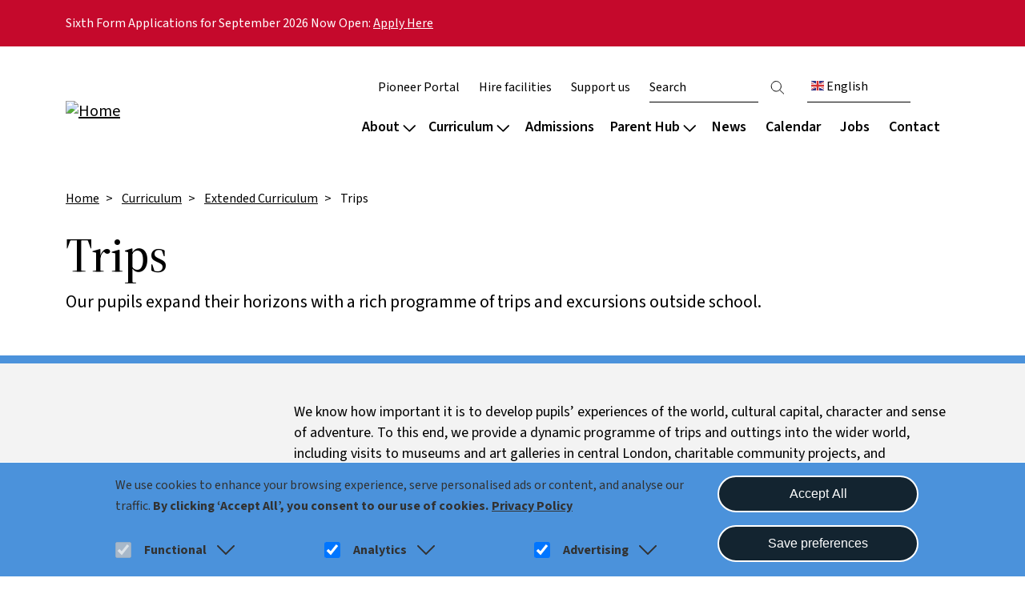

--- FILE ---
content_type: text/html; charset=UTF-8
request_url: https://arkpioneer.org/curriculum/extended-curriculum/trips
body_size: 14563
content:

<!DOCTYPE html>
<html lang="en" dir="ltr" prefix="og: https://ogp.me/ns#" class="h-100">
  <head>
    <meta charset="utf-8" />
<script>(function(w,d,s,l,i){w[l]=w[l]||[];w[l].push({'gtm.start':
new Date().getTime(),event:'gtm.js'});var f=d.getElementsByTagName(s)[0],
j=d.createElement(s),dl=l!='dataLayer'?'&amp;l='+l:'';j.async=true;j.src=
'https://www.googletagmanager.com/gtm.js?id='+i+dl;f.parentNode.insertBefore(j,f);
})(window,document,'script','dataLayer','GTM-M757RFW');
</script>
<meta name="description" content="Our pupils expand their horizons with a rich programme of trips and excursions outside school." />
<meta name="robots" content="noarchive, noimageindex" />
<link rel="canonical" href="https://arkpioneer.org/curriculum/extended-curriculum/trips" />
<meta property="og:site_name" content="Ark Pioneer" />
<meta property="og:type" content="Content page" />
<meta property="og:url" content="https://arkpioneer.org/curriculum/extended-curriculum/trips" />
<meta property="og:title" content="Trips" />
<meta property="og:description" content="Our pupils expand their horizons with a rich programme of trips and excursions outside school." />
<meta name="twitter:card" content="summary" />
<meta name="twitter:title" content="Trips" />
<meta name="Generator" content="Drupal 10 (https://www.drupal.org)" />
<meta name="MobileOptimized" content="width" />
<meta name="HandheldFriendly" content="true" />
<meta name="viewport" content="width=device-width, initial-scale=1.0" />
<style>div#sliding-popup, div#sliding-popup .eu-cookie-withdraw-banner, .eu-cookie-withdraw-tab {background: #0779bf} div#sliding-popup.eu-cookie-withdraw-wrapper { background: transparent; } #sliding-popup h1, #sliding-popup h2, #sliding-popup h3, #sliding-popup p, #sliding-popup label, #sliding-popup div, .eu-cookie-compliance-more-button, .eu-cookie-compliance-secondary-button, .eu-cookie-withdraw-tab { color: #ffffff;} .eu-cookie-withdraw-tab { border-color: #ffffff;}</style>
<link rel="icon" href="/sites/default/files/favicon%5B2%5D.ico" type="image/vnd.microsoft.icon" />

    <title>Trips | Ark Pioneer</title>
    <link rel="stylesheet" media="all" href="/sites/default/files/css/css_VEd_DxEHncF3p4gyqFkfGDcF7oDSq9_3sM6sfjA1kaE.css?delta=0&amp;language=en&amp;theme=ie_ark&amp;include=[base64]" />
<link rel="stylesheet" media="all" href="/sites/default/files/css/css_RRWNc6CwKm-4bvEvJwffhEmotsbKnevfMBAgtRhCmkQ.css?delta=1&amp;language=en&amp;theme=ie_ark&amp;include=[base64]" />

    <script type="application/json" data-drupal-selector="drupal-settings-json">{"path":{"baseUrl":"\/","pathPrefix":"","currentPath":"node\/44","currentPathIsAdmin":false,"isFront":false,"currentLanguage":"en"},"pluralDelimiter":"\u0003","suppressDeprecationErrors":true,"gtag":{"tagId":"","consentMode":false,"otherIds":[],"events":[],"additionalConfigInfo":[]},"ajaxPageState":{"libraries":"[base64]","theme":"ie_ark","theme_token":null},"ajaxTrustedUrl":{"\/search":true},"gtm":{"tagId":null,"settings":{"data_layer":"dataLayer","include_classes":false,"allowlist_classes":"","blocklist_classes":"","include_environment":false,"environment_id":"","environment_token":""},"tagIds":["GTM-M757RFW"]},"eu_cookie_compliance":{"cookie_policy_version":"1.0.0","popup_enabled":true,"popup_agreed_enabled":false,"popup_hide_agreed":false,"popup_clicking_confirmation":false,"popup_scrolling_confirmation":false,"popup_html_info":"\u003Cdiv aria-labelledby=\u0022popup-text\u0022  class=\u0022eu-cookie-compliance-banner eu-cookie-compliance-banner-info eu-cookie-compliance-banner--categories\u0022\u003E\n  \u003Cdiv class=\u0022popup-content info eu-cookie-compliance-content\u0022\u003E\n    \n    \u003Cdiv class=\u0022col-md-9 col-12\u0022\u003E\n      \u003Cdiv id=\u0022popup-text\u0022 class=\u0022eu-cookie-compliance-message\u0022 role=\u0022document\u0022\u003E\n        \u003Cp\u003EWe use cookies to enhance your browsing experience, serve personalised ads or content, and analyse our traffic. \u003Cstrong\u003EBy clicking\u0026nbsp;\u2018Accept All\u2019, you consent to our use of cookies.\u003C\/strong\u003E\u003C\/p\u003E\n                  \u003Cbutton type=\u0022button\u0022 class=\u0022find-more-button eu-cookie-compliance-more-button\u0022\u003EPrivacy Policy\u003C\/button\u003E\n              \u003C\/div\u003E\n\n              \u003Cdiv id=\u0022eu-cookie-compliance-categories\u0022 class=\u0022eu-cookie-compliance-categories\u0022\u003E\n                      \u003Cdiv class=\u0022eu-cookie-compliance-category\u0022\u003E\n              \u003Cdiv class=\u0022eu-cookie-compliance-category-label-input\u0022\u003E\n                \u003Cinput type=\u0022checkbox\u0022 name=\u0022cookie-categories\u0022 class=\u0022eu-cookie-compliance-category-checkbox\u0022 id=\u0022cookie-category-func\u0022\n                       value=\u0022func\u0022\n                        checked                         disabled  \u003E\n                \u003Clabel for=\u0022cookie-category-func\u0022\u003EFunctional\u003C\/label\u003E\n                \u003Ca href=\u0022#\u0022 data-cookie-collapse-id=\u0022cookie-collapse-func\u0022 role=\u0022button\u0022 aria-expanded=\u0022false\u0022 aria-controls=\u0022cookie-collapse-func\u0022\u003E\n                  \u003Csvg xmlns=\u0022http:\/\/www.w3.org\/2000\/svg\u0022 viewBox=\u00220 0 24 24\u0022 fill=\u0022currentColor\u0022\u003E\n                    \u003Cpath fill-rule=\u0022evenodd\u0022 d=\u0022M12.53 16.28a.75.75 0 0 1-1.06 0l-7.5-7.5a.75.75 0 0 1 1.06-1.06L12 14.69l6.97-6.97a.75.75 0 1 1 1.06 1.06l-7.5 7.5Z\u0022 clip-rule=\u0022evenodd\u0022 \/\u003E\n                  \u003C\/svg\u003E\n                \u003C\/a\u003E\n              \u003C\/div\u003E\n                              \u003Cdiv class=\u0022eu-cookie-compliance-category-description collapsed\u0022 id=\u0022cookie-collapse-func\u0022\u003EA few functional cookies are required to ensure the website works properly.\u003C\/div\u003E\n                          \u003C\/div\u003E\n                      \u003Cdiv class=\u0022eu-cookie-compliance-category\u0022\u003E\n              \u003Cdiv class=\u0022eu-cookie-compliance-category-label-input\u0022\u003E\n                \u003Cinput type=\u0022checkbox\u0022 name=\u0022cookie-categories\u0022 class=\u0022eu-cookie-compliance-category-checkbox\u0022 id=\u0022cookie-category-analytics\u0022\n                       value=\u0022analytics\u0022\n                        checked                         \u003E\n                \u003Clabel for=\u0022cookie-category-analytics\u0022\u003EAnalytics\u003C\/label\u003E\n                \u003Ca href=\u0022#\u0022 data-cookie-collapse-id=\u0022cookie-collapse-analytics\u0022 role=\u0022button\u0022 aria-expanded=\u0022false\u0022 aria-controls=\u0022cookie-collapse-analytics\u0022\u003E\n                  \u003Csvg xmlns=\u0022http:\/\/www.w3.org\/2000\/svg\u0022 viewBox=\u00220 0 24 24\u0022 fill=\u0022currentColor\u0022\u003E\n                    \u003Cpath fill-rule=\u0022evenodd\u0022 d=\u0022M12.53 16.28a.75.75 0 0 1-1.06 0l-7.5-7.5a.75.75 0 0 1 1.06-1.06L12 14.69l6.97-6.97a.75.75 0 1 1 1.06 1.06l-7.5 7.5Z\u0022 clip-rule=\u0022evenodd\u0022 \/\u003E\n                  \u003C\/svg\u003E\n                \u003C\/a\u003E\n              \u003C\/div\u003E\n                              \u003Cdiv class=\u0022eu-cookie-compliance-category-description collapsed\u0022 id=\u0022cookie-collapse-analytics\u0022\u003EOur website uses analytics to understand visitors\u2019 behaviours and preferences. By tracking data such as page visits and user interactions, we can optimise content and improve site functionality to meet our audience\u0026#039;s needs better.\u003C\/div\u003E\n                          \u003C\/div\u003E\n                      \u003Cdiv class=\u0022eu-cookie-compliance-category\u0022\u003E\n              \u003Cdiv class=\u0022eu-cookie-compliance-category-label-input\u0022\u003E\n                \u003Cinput type=\u0022checkbox\u0022 name=\u0022cookie-categories\u0022 class=\u0022eu-cookie-compliance-category-checkbox\u0022 id=\u0022cookie-category-ad\u0022\n                       value=\u0022ad\u0022\n                        checked                         \u003E\n                \u003Clabel for=\u0022cookie-category-ad\u0022\u003EAdvertising\u003C\/label\u003E\n                \u003Ca href=\u0022#\u0022 data-cookie-collapse-id=\u0022cookie-collapse-ad\u0022 role=\u0022button\u0022 aria-expanded=\u0022false\u0022 aria-controls=\u0022cookie-collapse-ad\u0022\u003E\n                  \u003Csvg xmlns=\u0022http:\/\/www.w3.org\/2000\/svg\u0022 viewBox=\u00220 0 24 24\u0022 fill=\u0022currentColor\u0022\u003E\n                    \u003Cpath fill-rule=\u0022evenodd\u0022 d=\u0022M12.53 16.28a.75.75 0 0 1-1.06 0l-7.5-7.5a.75.75 0 0 1 1.06-1.06L12 14.69l6.97-6.97a.75.75 0 1 1 1.06 1.06l-7.5 7.5Z\u0022 clip-rule=\u0022evenodd\u0022 \/\u003E\n                  \u003C\/svg\u003E\n                \u003C\/a\u003E\n              \u003C\/div\u003E\n                              \u003Cdiv class=\u0022eu-cookie-compliance-category-description collapsed\u0022 id=\u0022cookie-collapse-ad\u0022\u003EWe may use cookies to deliver occasional personalised advertisements through third parties. This helps us show more relevant ads.\u003C\/div\u003E\n                          \u003C\/div\u003E\n                  \u003C\/div\u003E\n          \u003C\/div\u003E\n\n    \u003Cdiv class=\u0022col-md-3 col-12\u0022\u003E\n      \u003Cdiv id=\u0022popup-buttons\u0022 class=\u0022eu-cookie-compliance-buttons eu-cookie-compliance-has-categories\u0022\u003E\n                \u003Cbutton type=\u0022button\u0022 class=\u0022agree-button eu-cookie-compliance-default-button\u0022\u003EAccept All\u003C\/button\u003E\n                  \u003Cbutton type=\u0022button\u0022 class=\u0022eu-cookie-compliance-save-preferences-button\u0022\u003ESave preferences\u003C\/button\u003E\n                          \u003Cbutton type=\u0022button\u0022 class=\u0022eu-cookie-withdraw-button visually-hidden\u0022\u003EWithdraw consent\u003C\/button\u003E\n              \u003C\/div\u003E\n    \u003C\/div\u003E\n  \u003C\/div\u003E\n\u003C\/div\u003E","use_mobile_message":false,"mobile_popup_html_info":"\u003Cdiv aria-labelledby=\u0022popup-text\u0022  class=\u0022eu-cookie-compliance-banner eu-cookie-compliance-banner-info eu-cookie-compliance-banner--categories\u0022\u003E\n  \u003Cdiv class=\u0022popup-content info eu-cookie-compliance-content\u0022\u003E\n    \n    \u003Cdiv class=\u0022col-md-9 col-12\u0022\u003E\n      \u003Cdiv id=\u0022popup-text\u0022 class=\u0022eu-cookie-compliance-message\u0022 role=\u0022document\u0022\u003E\n        \n                  \u003Cbutton type=\u0022button\u0022 class=\u0022find-more-button eu-cookie-compliance-more-button\u0022\u003EPrivacy Policy\u003C\/button\u003E\n              \u003C\/div\u003E\n\n              \u003Cdiv id=\u0022eu-cookie-compliance-categories\u0022 class=\u0022eu-cookie-compliance-categories\u0022\u003E\n                      \u003Cdiv class=\u0022eu-cookie-compliance-category\u0022\u003E\n              \u003Cdiv class=\u0022eu-cookie-compliance-category-label-input\u0022\u003E\n                \u003Cinput type=\u0022checkbox\u0022 name=\u0022cookie-categories\u0022 class=\u0022eu-cookie-compliance-category-checkbox\u0022 id=\u0022cookie-category-func\u0022\n                       value=\u0022func\u0022\n                        checked                         disabled  \u003E\n                \u003Clabel for=\u0022cookie-category-func\u0022\u003EFunctional\u003C\/label\u003E\n                \u003Ca href=\u0022#\u0022 data-cookie-collapse-id=\u0022cookie-collapse-func\u0022 role=\u0022button\u0022 aria-expanded=\u0022false\u0022 aria-controls=\u0022cookie-collapse-func\u0022\u003E\n                  \u003Csvg xmlns=\u0022http:\/\/www.w3.org\/2000\/svg\u0022 viewBox=\u00220 0 24 24\u0022 fill=\u0022currentColor\u0022\u003E\n                    \u003Cpath fill-rule=\u0022evenodd\u0022 d=\u0022M12.53 16.28a.75.75 0 0 1-1.06 0l-7.5-7.5a.75.75 0 0 1 1.06-1.06L12 14.69l6.97-6.97a.75.75 0 1 1 1.06 1.06l-7.5 7.5Z\u0022 clip-rule=\u0022evenodd\u0022 \/\u003E\n                  \u003C\/svg\u003E\n                \u003C\/a\u003E\n              \u003C\/div\u003E\n                              \u003Cdiv class=\u0022eu-cookie-compliance-category-description collapsed\u0022 id=\u0022cookie-collapse-func\u0022\u003EA few functional cookies are required to ensure the website works properly.\u003C\/div\u003E\n                          \u003C\/div\u003E\n                      \u003Cdiv class=\u0022eu-cookie-compliance-category\u0022\u003E\n              \u003Cdiv class=\u0022eu-cookie-compliance-category-label-input\u0022\u003E\n                \u003Cinput type=\u0022checkbox\u0022 name=\u0022cookie-categories\u0022 class=\u0022eu-cookie-compliance-category-checkbox\u0022 id=\u0022cookie-category-analytics\u0022\n                       value=\u0022analytics\u0022\n                        checked                         \u003E\n                \u003Clabel for=\u0022cookie-category-analytics\u0022\u003EAnalytics\u003C\/label\u003E\n                \u003Ca href=\u0022#\u0022 data-cookie-collapse-id=\u0022cookie-collapse-analytics\u0022 role=\u0022button\u0022 aria-expanded=\u0022false\u0022 aria-controls=\u0022cookie-collapse-analytics\u0022\u003E\n                  \u003Csvg xmlns=\u0022http:\/\/www.w3.org\/2000\/svg\u0022 viewBox=\u00220 0 24 24\u0022 fill=\u0022currentColor\u0022\u003E\n                    \u003Cpath fill-rule=\u0022evenodd\u0022 d=\u0022M12.53 16.28a.75.75 0 0 1-1.06 0l-7.5-7.5a.75.75 0 0 1 1.06-1.06L12 14.69l6.97-6.97a.75.75 0 1 1 1.06 1.06l-7.5 7.5Z\u0022 clip-rule=\u0022evenodd\u0022 \/\u003E\n                  \u003C\/svg\u003E\n                \u003C\/a\u003E\n              \u003C\/div\u003E\n                              \u003Cdiv class=\u0022eu-cookie-compliance-category-description collapsed\u0022 id=\u0022cookie-collapse-analytics\u0022\u003EOur website uses analytics to understand visitors\u2019 behaviours and preferences. By tracking data such as page visits and user interactions, we can optimise content and improve site functionality to meet our audience\u0026#039;s needs better.\u003C\/div\u003E\n                          \u003C\/div\u003E\n                      \u003Cdiv class=\u0022eu-cookie-compliance-category\u0022\u003E\n              \u003Cdiv class=\u0022eu-cookie-compliance-category-label-input\u0022\u003E\n                \u003Cinput type=\u0022checkbox\u0022 name=\u0022cookie-categories\u0022 class=\u0022eu-cookie-compliance-category-checkbox\u0022 id=\u0022cookie-category-ad\u0022\n                       value=\u0022ad\u0022\n                        checked                         \u003E\n                \u003Clabel for=\u0022cookie-category-ad\u0022\u003EAdvertising\u003C\/label\u003E\n                \u003Ca href=\u0022#\u0022 data-cookie-collapse-id=\u0022cookie-collapse-ad\u0022 role=\u0022button\u0022 aria-expanded=\u0022false\u0022 aria-controls=\u0022cookie-collapse-ad\u0022\u003E\n                  \u003Csvg xmlns=\u0022http:\/\/www.w3.org\/2000\/svg\u0022 viewBox=\u00220 0 24 24\u0022 fill=\u0022currentColor\u0022\u003E\n                    \u003Cpath fill-rule=\u0022evenodd\u0022 d=\u0022M12.53 16.28a.75.75 0 0 1-1.06 0l-7.5-7.5a.75.75 0 0 1 1.06-1.06L12 14.69l6.97-6.97a.75.75 0 1 1 1.06 1.06l-7.5 7.5Z\u0022 clip-rule=\u0022evenodd\u0022 \/\u003E\n                  \u003C\/svg\u003E\n                \u003C\/a\u003E\n              \u003C\/div\u003E\n                              \u003Cdiv class=\u0022eu-cookie-compliance-category-description collapsed\u0022 id=\u0022cookie-collapse-ad\u0022\u003EWe may use cookies to deliver occasional personalised advertisements through third parties. This helps us show more relevant ads.\u003C\/div\u003E\n                          \u003C\/div\u003E\n                  \u003C\/div\u003E\n          \u003C\/div\u003E\n\n    \u003Cdiv class=\u0022col-md-3 col-12\u0022\u003E\n      \u003Cdiv id=\u0022popup-buttons\u0022 class=\u0022eu-cookie-compliance-buttons eu-cookie-compliance-has-categories\u0022\u003E\n                \u003Cbutton type=\u0022button\u0022 class=\u0022agree-button eu-cookie-compliance-default-button\u0022\u003EAccept All\u003C\/button\u003E\n                  \u003Cbutton type=\u0022button\u0022 class=\u0022eu-cookie-compliance-save-preferences-button\u0022\u003ESave preferences\u003C\/button\u003E\n                          \u003Cbutton type=\u0022button\u0022 class=\u0022eu-cookie-withdraw-button visually-hidden\u0022\u003EWithdraw consent\u003C\/button\u003E\n              \u003C\/div\u003E\n    \u003C\/div\u003E\n  \u003C\/div\u003E\n\u003C\/div\u003E","mobile_breakpoint":768,"popup_html_agreed":false,"popup_use_bare_css":false,"popup_height":"auto","popup_width":"100%","popup_delay":1000,"popup_link":"\/privacy","popup_link_new_window":true,"popup_position":false,"fixed_top_position":true,"popup_language":"en","store_consent":false,"better_support_for_screen_readers":true,"cookie_name":"","reload_page":false,"domain":"","domain_all_sites":false,"popup_eu_only":false,"popup_eu_only_js":false,"cookie_lifetime":90,"cookie_session":0,"set_cookie_session_zero_on_disagree":0,"disagree_do_not_show_popup":false,"method":"categories","automatic_cookies_removal":true,"allowed_cookies":"func:cookie-agreed*\r\nfunc:SSESS*\r\nfunc:test_cookie\r\nfunc:VISITOR_PRIVACY*\r\nanalytics:_ga*\r\nanalytics:_gid\r\nanalytics:uvc\r\nanalytics:gtm_*\r\nanalytics:_fbp\r\nad:gcl*\r\nad:IDE\r\nanalytics:nid\r\nad:gtm_*\r\nanalytics:VISITOR_INFO1_LIVE\r\nad:YSC","withdraw_markup":"\u003Cbutton type=\u0022button\u0022 class=\u0022eu-cookie-withdraw-tab\u0022\u003EPrivacy settings\u003C\/button\u003E\n\u003Cdiv aria-labelledby=\u0022popup-text\u0022 class=\u0022eu-cookie-withdraw-banner\u0022\u003E\n  \u003Cdiv class=\u0022popup-content info eu-cookie-compliance-content\u0022\u003E\n    \u003Cdiv id=\u0022popup-text\u0022 class=\u0022eu-cookie-compliance-message\u0022 role=\u0022document\u0022\u003E\n      \u003Cp\u003EWe use cookies on this site to enhance your user experience. You have given your consent for us to set cookies.\u003C\/p\u003E\n    \u003C\/div\u003E\n    \u003Cdiv id=\u0022popup-buttons\u0022 class=\u0022eu-cookie-compliance-buttons\u0022\u003E\n      \u003Cbutton type=\u0022button\u0022 class=\u0022eu-cookie-withdraw-button \u0022\u003EWithdraw consent\u003C\/button\u003E\n    \u003C\/div\u003E\n  \u003C\/div\u003E\n\u003C\/div\u003E","withdraw_enabled":false,"reload_options":0,"reload_routes_list":"","withdraw_button_on_info_popup":false,"cookie_categories":["func","analytics","ad"],"cookie_categories_details":{"func":{"uuid":"a930674d-64bb-4d74-ac40-06cc476e7ba6","langcode":"en","status":true,"dependencies":[],"id":"func","label":"Functional","description":"A few functional cookies are required to ensure the website works properly.","checkbox_default_state":"required","weight":-10},"analytics":{"uuid":"ec175d65-05bd-4fe8-bd7d-a0f07c5357a2","langcode":"en","status":true,"dependencies":{"module":["eu_cookie_compliance_gtm"]},"third_party_settings":{"eu_cookie_compliance_gtm":{"gtm_data":{"analytics_storage":"@status"}}},"id":"analytics","label":"Analytics","description":"Our website uses analytics to understand visitors\u2019 behaviours and preferences. By tracking data such as page visits and user interactions, we can optimise content and improve site functionality to meet our audience\u0027s needs better.","checkbox_default_state":"checked","weight":-9},"ad":{"uuid":"88f07f0a-f90c-49fd-b465-67d62923729e","langcode":"en","status":true,"dependencies":{"module":["eu_cookie_compliance_gtm"]},"third_party_settings":{"eu_cookie_compliance_gtm":{"gtm_data":{"ad_storage":"@status","ad_user_data":"@status","ad_personalization":"@status"}}},"id":"ad","label":"Advertising","description":"We may use cookies to deliver occasional personalised advertisements through third parties. This helps us show more relevant ads.","checkbox_default_state":"checked","weight":-8}},"enable_save_preferences_button":true,"cookie_value_disagreed":"0","cookie_value_agreed_show_thank_you":"1","cookie_value_agreed":"2","containing_element":"body","settings_tab_enabled":false,"olivero_primary_button_classes":"","olivero_secondary_button_classes":"","close_button_action":"close_banner","open_by_default":true,"modules_allow_popup":true,"hide_the_banner":false,"geoip_match":true,"unverified_scripts":[]},"reading_rating":{"text_replacements":{"rating_label":"Reading score","rating_empty":"Unknown","rating_easy":"Easy","rating_moderate":"Moderate","rating_difficult":"Difficult","grade_label":"Grade level","grade_very_easy":"Elementary school","grade_easy":"Middle school","grade_fairly_easy":"High school","grade_moderate":"College","grade_difficult":"Collage graduate"}},"user":{"uid":0,"permissionsHash":"f0421d6026d3f536dec3f6095f9d83614b760b7f3bb86bcf15c1c3eff87cf8e8"}}</script>
<script src="/sites/default/files/js/js_01_qD1dPQ1idCpy3tTgQrgDaGYYM1nxnu4xnVv7j1n4.js?scope=header&amp;delta=0&amp;language=en&amp;theme=ie_ark&amp;include=eJx1jMEOwyAMQ38Ixqnfg0KJUtpAEKTa9vfjMCptUi92_Kw4iGjXBnVx4Trt3i2DYleDp19FjoTDcuUEZUVPmt1dYUiEGL0CORrynx-ww-sXZjNWoB0OGJt2uyFEbBPGJjXKs9iM5ZyQWAKw7frmVGjSTTJ-vz-Y2VNF"></script>
<script src="/modules/contrib/google_tag/js/gtag.js?t8wf0c"></script>
<script src="/modules/contrib/google_tag/js/gtm.js?t8wf0c"></script>

  </head>
  <body class="path-node page-node-type-page   d-flex flex-column h-100">
        <div class="visually-hidden-focusable skip-link p-3 container">
      <a href="#main-content" class="p-2">
        Skip to main content
      </a>
    </div>
    <noscript><iframe src="https://www.googletagmanager.com/ns.html?id=GTM-M757RFW"
                  height="0" width="0" style="display:none;visibility:hidden"></iframe></noscript>
<noscript><iframe src="https://www.googletagmanager.com/ns.html?id=GTM-M757RFW" height="0" width="0" style="display:none;visibility:hidden;"></iframe>
</noscript>
      <div class="dialog-off-canvas-main-canvas d-flex flex-column h-100" data-off-canvas-main-canvas>
    

  <div class="alerts-wrapper">
    <div class="views-element-container"><div class="view view-alerts view-id-alerts view-display-id-block_1 js-view-dom-id-2b37e1f3c9cb3ce10506fc6da648411c16c3d5ec3e25269f7ef0a0f103c25ca6">
  
    
      
      <div class="view-content">
          <div class="views-row">

    <article data-history-node-id="1637" class="node node--type-alert node--view-mode-default background-colour--secondary">
        <div class="container">
            <div class="node__content">
                
                
                
            <div class="clearfix text-formatted field field--name-body field--type-text-with-summary field--label-hidden field__item">Sixth Form Applications for September 2026 Now Open: <a href="https://arkpioneer.applicaa.com/year12">Apply Here</a></div>
      
            </div>
        </div>
    </article>
</div>

    </div>
  
          </div>
</div>

  </div>
<header>
    

            <nav class="navbar navbar-expand-lg   ">
            <div class="container-lg p-0 d-flex">
                  <div class="region region-nav-branding">
    <div id="block-ie-ark-branding" class="block block-system block-system-branding-block">
  
    
      <div class="navbar-brand d-flex align-items-center">

                    <a href="/" title="Home" rel="home"
               class="site-logo d-block ">
                <img src="/sites/default/files/RGB_Pioneer_logo.svg" alt="Home"/>
            </a>
        
        <a href="/" title="Home" rel="home"
           class="site-logo d-block mobile-logo white-logo ">
            <img src="/sites/default/files/RGB_WHITE_Pioneer_logo.svg" alt="Home"/>
        </a>

        
        
        <div>
            
                    </div>
    </div>
</div>

  </div>


                <button class="navbar-toggler collapsed" type="button" data-bs-toggle="collapse"
                        data-bs-target="#navbarSupportedContent" aria-controls="navbarSupportedContent"
                        aria-expanded="false" aria-label="Toggle navigation">
                    <span class="navbar-toggler-icon"></span>
                    <span class="navbar-toggler-icon"></span>
                    <span class="navbar-toggler-icon"></span>
                </button>

                <div class="collapse navbar-collapse justify-content-md-end flex-wrap" id="navbarSupportedContent">
                      <div class="region region-nav-main">
    <nav role="navigation" aria-labelledby="block-ie-ark-main-navigation-menu" id="block-ie-ark-main-navigation" class="block block-menu navigation menu--main">
            
  <div class="visually-hidden" id="block-ie-ark-main-navigation-menu">Main navigation</div>
  

        


        <ul data-region="nav_main" data-block="nav_main" class="navbar-nav mr-auto">
                                                                <li class="nav-item dropdown-node">
                            <a href="#" class="nav-link dropdown-toggle">About
                    <svg xmlns="http://www.w3.org/2000/svg" viewBox="0 0 448 512">
                        <!--! Font Awesome Pro 6.3.0 by @fontawesome - https://fontawesome.com License - https://fontawesome.com/license (Commercial License) Copyright 2023 Fonticons, Inc. -->
                        <path d="M199 111c9.4-9.4 24.6-9.4 33.9 0L425 303c9.4 9.4 9.4 24.6 0 33.9s-24.6 9.4-33.9 0l-175-175L41 337c-9.4 9.4-24.6 9.4-33.9 0s-9.4-24.6 0-33.9L199 111z"/>
                    </svg>
                </a>
                <div class="dropdown-menu col-count--2">
                    
            <div class="field field--name-field-drop-down field--type-entity-reference field--label-hidden field__item">
<article data-history-node-id="1337" class="node node--type-drop-down node--view-mode-default">

    
    
    <div class="field__item menu-col">  <div class="paragraph paragraph--type--drop-down-column paragraph--view-mode--default">
          
            <div class="field field--name-field-title field--type-string field--label-hidden field__item"><h4>About our school</h4></div>
    
      <div class="field field--name-field-links field--type-link field--label-hidden field__items">
              <div class="field__item"><a href="/about/welcome">Vision and values</a></div>
              <div class="field__item"><a href="/admissions/sixth-form">Sixth form</a></div>
              <div class="field__item"><a href="/about/culture-wellbeing">Culture and wellbeing</a></div>
              <div class="field__item"><a href="/about/culture-wellbeing/safeguarding">Safeguarding</a></div>
              <div class="field__item"><a href="/about/policies-reports">Key information and policies</a></div>
              <div class="field__item"><a href="/about/policies-reports#reports">Ofsted and results</a></div>
          </div>
  
      </div>
</div>
    <div class="field__item menu-col">  <div class="paragraph paragraph--type--drop-down-column paragraph--view-mode--default">
          
            <div class="field field--name-field-title field--type-string field--label-hidden field__item"><h4>Our community</h4></div>
    
      <div class="field field--name-field-links field--type-link field--label-hidden field__items">
              <div class="field__item"><a href="/about/team/our-staff">Staff</a></div>
              <div class="field__item"><a href="/about/team/governance">Governance</a></div>
              <div class="field__item"><a href="/about/team/pupil-voice">Pupil voice</a></div>
              <div class="field__item"><a href="/about/team/ark-schools">Ark schools</a></div>
          </div>
  
      </div>
</div>


</article>
</div>
      
                </div>
                    </li>
    
                                                            <li class="nav-item dropdown-node">
                            <a href="#" class="nav-link dropdown-toggle">Curriculum
                    <svg xmlns="http://www.w3.org/2000/svg" viewBox="0 0 448 512">
                        <!--! Font Awesome Pro 6.3.0 by @fontawesome - https://fontawesome.com License - https://fontawesome.com/license (Commercial License) Copyright 2023 Fonticons, Inc. -->
                        <path d="M199 111c9.4-9.4 24.6-9.4 33.9 0L425 303c9.4 9.4 9.4 24.6 0 33.9s-24.6 9.4-33.9 0l-175-175L41 337c-9.4 9.4-24.6 9.4-33.9 0s-9.4-24.6 0-33.9L199 111z"/>
                    </svg>
                </a>
                <div class="dropdown-menu col-count--4">
                    
            <div class="field field--name-field-drop-down field--type-entity-reference field--label-hidden field__item">
<article data-history-node-id="523" class="node node--type-drop-down node--view-mode-default">

    
    
    <div class="field__item menu-col">  <div class="paragraph paragraph--type--drop-down-column paragraph--view-mode--default">
          
            <div class="field field--name-field-title field--type-string field--label-hidden field__item"><h4>Our approach</h4></div>
    
      <div class="field field--name-field-links field--type-link field--label-hidden field__items">
              <div class="field__item"><a href="/curriculum/our-approach/design">Curriculum overview</a></div>
              <div class="field__item"><a href="/curriculum/our-approach/digital">Digital</a></div>
              <div class="field__item"><a href="/curriculum/our-approach/reading">Reading</a></div>
              <div class="field__item"><a href="/curriculum/our-approach/send">Special educational needs</a></div>
          </div>
  
      </div>
</div>
    <div class="field__item menu-col">  <div class="paragraph paragraph--type--drop-down-column paragraph--view-mode--default">
          
            <div class="field field--name-field-title field--type-string field--label-hidden field__item"><h4>Subjects</h4></div>
    
      <div class="field field--name-field-links field--type-link field--label-hidden field__items">
              <div class="field__item"><a href="/curriculum/subjects">List by subject</a></div>
              <div class="field__item"><a href="/curriculum/subjects/timetable">List by year group</a></div>
              <div class="field__item"><a href="/curriculum/subjects/choosing-gcses">Choosing GCSEs</a></div>
              <div class="field__item"><a href="/curriculum/our-approach/assessment">Assessment Information</a></div>
          </div>
  
      </div>
</div>
    <div class="field__item menu-col">  <div class="paragraph paragraph--type--drop-down-column paragraph--view-mode--default">
          
            <div class="field field--name-field-title field--type-string field--label-hidden field__item"><h4>Extended curriculum</h4></div>
    
      <div class="field field--name-field-links field--type-link field--label-hidden field__items">
              <div class="field__item"><a href="/curriculum/extended-curriculum">Overview</a></div>
              <div class="field__item"><a href="/curriculum/extended-curriculum/performing-arts">Performing arts</a></div>
              <div class="field__item"><a href="/curriculum/extended-curriculum/sport">Sport</a></div>
              <div class="field__item"><a href="/curriculum/extended-curriculum/clubs">Clubs</a></div>
              <div class="field__item"><a href="/curriculum/extended-curriculum/duke-edinburgh">Duke of Edinburgh</a></div>
          </div>
  
      </div>
</div>
    <div class="field__item menu-col">  <div class="paragraph paragraph--type--drop-down-column paragraph--view-mode--default">
          
            <div class="field field--name-field-title field--type-string field--label-hidden field__item"><h4>Careers &amp; destinations</h4></div>
    
      <div class="field field--name-field-links field--type-link field--label-hidden field__items">
              <div class="field__item"><a href="/curriculum/careers-destinations">Our careers programme</a></div>
              <div class="field__item"><a href="https://arkonline.org/news/a-level-and-btec-2022">Ark alumni</a></div>
              <div class="field__item"><a href="/bursaries">Bursaries and scholarships</a></div>
              <div class="field__item"><a href="/node/1427">Destinations</a></div>
              <div class="field__item"><a href="/node/1426">Resources</a></div>
          </div>
  
      </div>
</div>


</article>
</div>
      
                </div>
                    </li>
    
                                                            <li class="nav-item">
                            <a href="/admissions" class="nav-item nav-link" data-drupal-link-system-path="node/50">Admissions</a>
                    </li>
    
                                                            <li class="nav-item dropdown-node">
                            <a href="#" class="nav-link dropdown-toggle">Parent Hub
                    <svg xmlns="http://www.w3.org/2000/svg" viewBox="0 0 448 512">
                        <!--! Font Awesome Pro 6.3.0 by @fontawesome - https://fontawesome.com License - https://fontawesome.com/license (Commercial License) Copyright 2023 Fonticons, Inc. -->
                        <path d="M199 111c9.4-9.4 24.6-9.4 33.9 0L425 303c9.4 9.4 9.4 24.6 0 33.9s-24.6 9.4-33.9 0l-175-175L41 337c-9.4 9.4-24.6 9.4-33.9 0s-9.4-24.6 0-33.9L199 111z"/>
                    </svg>
                </a>
                <div class="dropdown-menu col-count--3">
                    
            <div class="field field--name-field-drop-down field--type-entity-reference field--label-hidden field__item">
<article data-history-node-id="521" class="node node--type-drop-down node--view-mode-default">

            <div class="menu-col content-col">
                            <h4 class="d-none d-lg-inline">
            <div class="field field--name-field-title field--type-string field--label-hidden field__item">Parent handbook</div>
      </h4>
                <h4 class="d-lg-none mobile-title"><a href="/parents">Parent handbook</a></h4>
                        
            <div class="clearfix text-formatted field field--name-body field--type-text-with-summary field--label-hidden field__item"><p>Key information and resources for parents, carers and families.</p></div>
      
            
            <div class="field field--name-field-link field--type-link field--label-hidden field__item"><a href="/parents">Parent hub</a></div>
      
        </div>
    
    
    <div class="field__item menu-col">  <div class="paragraph paragraph--type--drop-down-column paragraph--view-mode--default">
          
            <div class="field field--name-field-title field--type-string field--label-hidden field__item"><h4>Quick links</h4></div>
    
      <div class="field field--name-field-links field--type-link field--label-hidden field__items">
              <div class="field__item"><a href="/parents/attendance">Reporting absence</a></div>
              <div class="field__item"><a href="/calendar">Term dates</a></div>
              <div class="field__item"><a href="/parents/school-meals">School meals</a></div>
              <div class="field__item"><a href="/parents/uniform-equipment">Uniform</a></div>
              <div class="field__item"><a href="https://www.ipayimpact.co.uk/IPI/Account/LogOn">Payments</a></div>
          </div>
  
      </div>
</div>
    <div class="field__item menu-col">  <div class="paragraph paragraph--type--drop-down-column paragraph--view-mode--default">
          
            <div class="field field--name-field-title field--type-string field--label-hidden field__item"><h4>Communication</h4></div>
    
      <div class="field field--name-field-links field--type-link field--label-hidden field__items">
              <div class="field__item"><a href="https://www.mychildatschool.com/MCAS/MCSParentLogin">My Child at School (MCAS)</a></div>
              <div class="field__item"><a href="/about/team/parent-engagement">Parent engagement</a></div>
              <div class="field__item"><a href="/parents/parent-letters">Parent letters</a></div>
              <div class="field__item"><a href="/parents#how-to-guides">Guides and resources</a></div>
          </div>
  
      </div>
</div>


</article>
</div>
      
                </div>
                    </li>
    
                                                            <li class="nav-item">
                            <a href="/news" class="nav-item nav-link" data-drupal-link-system-path="node/196">News</a>
                    </li>
    
                                                            <li class="nav-item">
                            <a href="/calendar" class="nav-item nav-link" data-drupal-link-system-path="node/197">Calendar</a>
                    </li>
    
                                                            <li class="nav-item">
                            <a href="/jobs" class="nav-item nav-link" data-drupal-link-system-path="node/10">Jobs</a>
                    </li>
    
                                                            <li class="nav-item">
                            <a href="/contact-us" class="nav-item nav-link" data-drupal-link-system-path="node/66">Contact</a>
                    </li>
    
            </ul>
        


    
  </nav>

  </div>

                      <div class="region region-nav-additional">
    <nav role="navigation" aria-labelledby="block-ie-ark-account-menu-menu" id="block-ie-ark-account-menu" class="block block-menu navigation menu--account">
            
  <div class="visually-hidden" id="block-ie-ark-account-menu-menu">User account menu</div>
  

        
              <ul data-block="nav_additional" class="nav navbar-nav">
                    <li class="nav-item">
        <a href="https://arkschools.sharepoint.com/sites/PioneerStudents" target="_blank" class="nav-link">Pioneer Portal</a>
              </li>
                <li class="nav-item">
        <a href="https://www.schoolsplus.co.uk/arkpioneer/" target="_blank" class="nav-link">Hire facilities</a>
              </li>
                <li class="nav-item">
        <a href="/support-us" class="nav-link" data-drupal-link-system-path="node/121">Support us</a>
              </li>
        </ul>
  


  </nav>
<div class="views-exposed-form block block-views block-views-exposed-filter-blockark-search-page-1" data-drupal-selector="views-exposed-form-ark-search-page-1" id="block-exposedformark-searchpage-1-2">
  
    
      <form data-block="nav_additional" action="/search" method="get" id="views-exposed-form-ark-search-page-1" accept-charset="UTF-8">
  <div class="form--inline clearfix">
  <div class="js-form-item form-item js-form-type-textfield form-type-textfield js-form-item-keyword form-item-keyword form-no-label">
        
  <input placeholder="Search" data-drupal-selector="edit-keyword" type="text" id="edit-keyword" name="keyword" value="" size="30" maxlength="128" class="form-text form-control" />


        </div>
<div data-drupal-selector="edit-actions" class="form-actions js-form-wrapper form-wrapper" id="edit-actions">
    <input data-drupal-selector="edit-submit-ark-search" type="submit" id="edit-submit-ark-search" value="Apply" class="button js-form-submit form-submit btn btn-primary" />

</div>

</div>

</form>

  </div>
<div id="block-gtranslate" class="block block-gtranslate block-gtranslate-block">
  
    
      
<div class="gtranslate_wrapper"></div><script>window.gtranslateSettings = {"switcher_horizontal_position":"inline","switcher_vertical_position":"inline","horizontal_position":"inline","vertical_position":"inline","float_switcher_open_direction":"top","switcher_open_direction":"bottom","default_language":"en","native_language_names":1,"detect_browser_language":0,"add_new_line":1,"select_language_label":"Select Language","flag_size":16,"flag_style":"2d","globe_size":60,"alt_flags":[],"wrapper_selector":".gtranslate_wrapper","url_structure":"none","custom_domains":null,"languages":["en","ar","bg","zh-TW","cs","nl","fr","de","el","hi","it","ja","pl","pt","ro","ru","es","tl","lt","sk","uk","sq","hu","tr","fa","sw","mk","ht","ur","bn","gu","ig","so","te","yo","ml","si","ku","ps"],"custom_css":""};</script><script>(function(){var js = document.createElement('script');js.setAttribute('src', 'https://cdn.gtranslate.net/widgets/latest/dwf.js');js.setAttribute('data-gt-orig-url', '/curriculum/extended-curriculum/trips');js.setAttribute('data-gt-orig-domain', 'arkpioneer.org');document.body.appendChild(js);})();</script>
  </div>

  </div>

                </div>
            </div>
        </nav>
    
</header>

<main role="main">
    <a id="main-content" tabindex="-1"></a>
    
    
    

    <div class="container-fluid m-0 p-0">

                      <div class="region region-breadcrumb">
    <div class="views-element-container block block-views block-views-blockcontent-header-block-1" id="block-views-block-content-header-block-1">
  
    
      <div data-block="breadcrumb"><div class="view view-content-header view-id-content_header view-display-id-block_1 js-view-dom-id-d7e823be2957024ff34aa6a62e28dd7ddd4907e67cbbc1e33abfdcb98ed947cf">
  
    
      
      <div class="view-content">
          <div class="views-row">


<article data-history-node-id="44" class="node node--type-page node--view-mode-page-header no-header-image">

  <div class="container">
    <div class="row">
      <div class="col-12 header-content">
        <div class="block block-system block-system-breadcrumb-block">
  
    
          <nav aria-label="breadcrumb">
        <h2 id="system-breadcrumb" class="visually-hidden">Breadcrumb</h2>
        <ol class="breadcrumb">
                            <li class="breadcrumb-item">
                                            <a href="/">
                                                            <svg xmlns="http://www.w3.org/2000/svg" viewBox="0 0 576 512">
                                    <!--! Font Awesome Pro 6.2.1 by @fontawesome - https://fontawesome.com License - https://fontawesome.com/license (Commercial License) Copyright 2022 Fonticons, Inc. -->
                                    <path d="M570.6 244C577.2 249.8 577.8 259.1 571.1 266.6C566.2 273.2 556 273.8 549.4 267.1L512 234.1V432C512 476.2 476.2 512 432 512H144C99.82 512 64 476.2 64 432V234.1L26.59 267.1C19.96 273.8 9.849 273.2 4.003 266.6C-1.844 259.1-1.212 249.8 5.414 244L277.4 4.002C283.5-1.334 292.5-1.334 298.6 4.002L570.6 244zM144 480H208V320C208 302.3 222.3 288 240 288H336C353.7 288 368 302.3 368 320V480H432C458.5 480 480 458.5 480 432V206.7L288 37.34L96 206.7V432C96 458.5 117.5 480 144 480zM240 480H336V320H240V480z"/>
                                </svg>
                                                        Home
                        </a>
                                    </li>
                            <li class="breadcrumb-item">
                                            <a href="/curriculum">
                                                        Curriculum
                        </a>
                                    </li>
                            <li class="breadcrumb-item">
                                            <a href="/curriculum/extended-curriculum">
                                                        Extended Curriculum
                        </a>
                                    </li>
                            <li class="breadcrumb-item">
                                            Trips
                                    </li>
                    </ol>
    </nav>

  </div>


        
                  <h1>
            <span class="field field--name-title field--type-string field--label-hidden">Trips</span>

          </h1>
                

        
            <div class="clearfix text-formatted field field--name-body field--type-text-with-summary field--label-hidden field__item"><p>Our pupils expand their horizons with a rich programme of trips and excursions outside school.</p></div>
      
      </div>
          </div>
  </div>

</article>
</div>

    </div>
  
          </div>
</div>

  </div>

  </div>

                <div class="page-content">
            <div class="container">
                <div class="row">
                                            <div class="order-1 order-lg-1 col-12 col-lg-3 px-0 px-md-3">
                            
                        </div>
                                        <div class="order-2 order-lg-2 col-12 col-lg-9">
                          <div class="region region-content">
    <div data-drupal-messages-fallback class="hidden"></div>
<div id="block-ie-ark-content" class="block block-system block-system-main-block">
  
    
      
<article data-history-node-id="44" class="node node--type-page node--view-mode-full">

    
        

    <div class="node__content">
        
      <div class="field field--name-field-page-sections field--type-entity-reference-revisions field--label-hidden field__items">
              <div class="field__item">  <div class="background-colour--none image-position--left image-format--square paragraph paragraph--type--featured-content paragraph--view-mode--default">
          
            <div class="clearfix text-formatted field field--name-field-body field--type-text-long field--label-hidden field__item"><p>We know how important it is to develop pupils’ experiences of the world, cultural capital, character and sense of adventure. To this end, we provide a dynamic programme of trips and outtings into the wider world, including visits to museums and art galleries in central London, charitable community projects, and opportunities to get out into nature on orienteering adventures.</p>

<p>We also run regular residential trips: these are a fantastic way to build pupils' independence and expand their world view beyond their immediate day-to-day surroundings.</p></div>
      
            <div class="field field--name-field-media field--type-entity-reference field--label-hidden field__item"><article class="media media--type-image media--view-mode-default">
  
      
  <div class="field field--name-field-media-image field--type-image field--label-visually_hidden">
    <div class="field__label visually-hidden">Image</div>
              <div class="field__item">    <picture>
                  <source srcset="/sites/default/files/styles/custom_crop_xxs_max_1x/public/2022-08/Pioneer_0018_Trips.jpg.webp?itok=gBOqsxmb 1x, /sites/default/files/styles/custom_crop_xxs_max_2x/public/2022-08/Pioneer_0018_Trips.jpg.webp?itok=4TNgTLLr 2x" media="(max-width: 499px)" type="image/webp" width="499" height="374"/>
              <source srcset="/sites/default/files/styles/custom_crop_xxs_1x/public/2022-08/Pioneer_0018_Trips.jpg.webp?itok=Vxdu1XlG 1x, /sites/default/files/styles/custom_crop_xxs_2x/public/2022-08/Pioneer_0018_Trips.jpg.webp?itok=MTDuAW2l 2x" media="(max-width: 767px)" type="image/webp" width="768" height="576"/>
              <source srcset="/sites/default/files/styles/custom_crop_sm_1x/public/2022-08/Pioneer_0018_Trips.jpg.webp?itok=8aNA7qJJ 1x, /sites/default/files/styles/custom_crop_sm_2x/public/2022-08/Pioneer_0018_Trips.jpg.webp?itok=dbNBgv6k 2x" media="(max-width: 991px)" type="image/webp" width="992" height="744"/>
              <source srcset="/sites/default/files/styles/custom_crop_md_1x/public/2022-08/Pioneer_0018_Trips.jpg.webp?itok=EpNnjc-Q 1x, /sites/default/files/styles/custom_crop_md_2x/public/2022-08/Pioneer_0018_Trips.jpg.webp?itok=5a9Ur3z0 2x" media="(max-width: 1199px)" type="image/webp" width="1200" height="900"/>
              <source srcset="/sites/default/files/styles/custom_crop_lg_1x/public/2022-08/Pioneer_0018_Trips.jpg.webp?itok=nBcA3WDQ 1x, /sites/default/files/styles/custom_crop_lg_2x/public/2022-08/Pioneer_0018_Trips.jpg.webp?itok=ruWcKQVe 2x" media="(max-width: 1600px)" type="image/webp" width="1000" height="750"/>
              <source srcset="/sites/default/files/styles/custom_crop_lg_1x/public/2022-08/Pioneer_0018_Trips.jpg.webp?itok=nBcA3WDQ 1x, /sites/default/files/styles/custom_crop_lg_2x/public/2022-08/Pioneer_0018_Trips.jpg.webp?itok=ruWcKQVe 2x" media="(max-width: 9999px)" type="image/webp" width="1000" height="750"/>
                  <img loading="eager" width="499" height="374" src="/sites/default/files/styles/custom_crop_xxs_max_1x/public/2022-08/Pioneer_0018_Trips.jpg.webp?itok=gBOqsxmb" alt="Students on trip to Cambridge" class="img-fluid" />

  </picture>

</div>
          </div>

  </article>
</div>
      
      </div>
</div>
          </div>
  
    </div>

</article>

  </div>
<div id="block-arkmenupaginator" class="block block-ark-menu-system block-ark-menu-paginator container">
    
        
            <div class="item-list"><ul><li><a href="/curriculum/extended-curriculum/sport" title="Staying fit and playing as a team">Sport</a></li><li><a href="/curriculum/extended-curriculum/clubs" title="Lunchtime and after-school activities">Clubs</a></li></ul></div>
    </div>

  </div>

                    </div>
                                    </div>
            </div>
        </div>
    </div>

    <div class="back-to-top">
        <i class="bi bi-chevron-up"></i>
    </div>

</main>

    <footer class="site-footer">
      <div class="site-footer--pre-footer">
        <div class="container">
            <div class="region region-pre-footer">
    <nav role="navigation" aria-labelledby="block-ie-ark-footer-menu" id="block-ie-ark-footer" class="block block-menu navigation menu--footer">
            
  <div class="visually-hidden" id="block-ie-ark-footer-menu">Footer</div>
  

        
              <ul data-block="pre_footer" class="nav navbar-nav">
                    <li class="nav-item">
        <a href="/about" class="nav-link" data-drupal-link-system-path="node/162">About</a>
                                <ul>
                    <li class="nav-item">
        <a href="/about/welcome" class="nav-link" data-drupal-link-system-path="node/142">Welcome</a>
              </li>
                <li class="nav-item">
        <a href="/about/culture-wellbeing" class="nav-link" data-drupal-link-system-path="node/116">Culture and wellbeing</a>
              </li>
                <li class="nav-item">
        <a href="/about/team" class="nav-link" data-drupal-link-system-path="node/199">Team</a>
              </li>
                <li class="nav-item">
        <a href="/about/policies-reports" class="nav-link" data-drupal-link-system-path="node/223">Policies and reports</a>
              </li>
        </ul>
  
              </li>
                <li class="nav-item">
        <a href="/about/curriculum" class="nav-link">Curriculum</a>
                                <ul>
                    <li class="nav-item">
        <a href="/about/curriculum/our-approach" class="nav-link">Our approach</a>
              </li>
                <li class="nav-item">
        <a href="/curriculum/subjects" class="nav-link" data-drupal-link-system-path="node/143">Subjects</a>
              </li>
                <li class="nav-item">
        <a href="/about/curriculum/extended-curriculum" class="nav-link">Extended curriculum</a>
              </li>
                <li class="nav-item">
        <a href="/curriculum/careers-destinations" class="nav-link" data-drupal-link-system-path="node/146">Careers and destinations</a>
              </li>
        </ul>
  
              </li>
                <li class="nav-item">
        <a href="/admissions" class="nav-link" data-drupal-link-system-path="node/50">Admissions</a>
                                <ul>
                    <li class="nav-item">
        <a href="/admissions/secondary" class="nav-link" data-drupal-link-system-path="node/167">Secondary</a>
              </li>
                <li class="nav-item">
        <a href="/admissions/sixth-form" class="nav-link" data-drupal-link-system-path="node/386">Sixth form</a>
              </li>
                <li class="nav-item">
        <a href="/admissions/in-year" class="nav-link" data-drupal-link-system-path="node/52">In Year</a>
              </li>
        </ul>
  
              </li>
                <li class="nav-item">
        <a href="/parents" class="nav-link" data-drupal-link-system-path="node/1315">Parent Hub</a>
                                <ul>
                    <li class="nav-item">
        <a href="/calendar" class="nav-link" data-drupal-link-system-path="node/197">Term dates</a>
              </li>
                <li class="nav-item">
        <a href="/parents/attendance" class="nav-link" data-drupal-link-system-path="node/171">Attendance</a>
              </li>
                <li class="nav-item">
        <a href="/parents/school-meals" class="nav-link" data-drupal-link-system-path="node/74">School meals</a>
              </li>
                <li class="nav-item">
        <a href="/parents/uniform-equipment" class="nav-link" data-drupal-link-system-path="node/73">Uniform</a>
              </li>
        </ul>
  
              </li>
        </ul>
  


  </nav>

  </div>

        </div>
      </div>
      <hr class="footer-hr">
      <div class="site-footer--footer">
        <div class="container">
            <div class="region region-footer">
    <div id="block-footerlogo" class="block block-block-content block-block-content4d940d8f-f502-4427-b2af-e6b62f4d2ade">
  
    
      
            <div class="clearfix text-formatted field field--name-body field--type-text-with-summary field--label-hidden field__item"><style type="text/css">.logo-container {

 

            display: flex;

 

            flex-wrap: wrap;

 

        }

 

        .logo {

 

padding-right: 1em;

 

padding-bottom: 1em;

 

        }

 

        .logo img {

 

               max-height: 80px;

 

width: auto;

 

        }

@media screen and (min-width: 480px) {

  .logo img {

               max-height: 150px;

  }

}
</style><div class="logo-container">
<div class="logo"><a href="/about/policies-reports#reports">
<article class="align-center media media--type-image media--view-mode-default">
  
      
  <div class="field field--name-field-media-image field--type-image field--label-visually_hidden">
    <div class="field__label visually-hidden">Image</div>
              <div class="field__item">    <picture>
                  <source srcset="/sites/default/files/styles/custom_crop_xxs_max_1x/public/2023-12/Kitemark_Ofsted%20Outstanding.png.webp?itok=IYvFrC3T 1x, /sites/default/files/styles/custom_crop_xxs_max_2x/public/2023-12/Kitemark_Ofsted%20Outstanding.png.webp?itok=_cmtH_R5 2x" media="(max-width: 499px)" type="image/webp" width="150" height="150">
              <source srcset="/sites/default/files/styles/custom_crop_xxs_1x/public/2023-12/Kitemark_Ofsted%20Outstanding.png.webp?itok=63rooJpW 1x, /sites/default/files/styles/custom_crop_xxs_2x/public/2023-12/Kitemark_Ofsted%20Outstanding.png.webp?itok=naWZ2c0X 2x" media="(max-width: 767px)" type="image/webp" width="150" height="150">
              <source srcset="/sites/default/files/styles/custom_crop_sm_1x/public/2023-12/Kitemark_Ofsted%20Outstanding.png.webp?itok=PBCV73au 1x, /sites/default/files/styles/custom_crop_sm_2x/public/2023-12/Kitemark_Ofsted%20Outstanding.png.webp?itok=lYDndF-7 2x" media="(max-width: 991px)" type="image/webp" width="150" height="150">
              <source srcset="/sites/default/files/styles/custom_crop_md_1x/public/2023-12/Kitemark_Ofsted%20Outstanding.png.webp?itok=hvD3lQ9o 1x, /sites/default/files/styles/custom_crop_md_2x/public/2023-12/Kitemark_Ofsted%20Outstanding.png.webp?itok=Nwzpeo7R 2x" media="(max-width: 1199px)" type="image/webp" width="150" height="150">
              <source srcset="/sites/default/files/styles/custom_crop_lg_1x/public/2023-12/Kitemark_Ofsted%20Outstanding.png.webp?itok=-OOkapQM 1x, /sites/default/files/styles/custom_crop_lg_2x/public/2023-12/Kitemark_Ofsted%20Outstanding.png.webp?itok=sMzY6orl 2x" media="(max-width: 1600px)" type="image/webp" width="150" height="150">
              <source srcset="/sites/default/files/styles/custom_crop_lg_1x/public/2023-12/Kitemark_Ofsted%20Outstanding.png.webp?itok=-OOkapQM 1x, /sites/default/files/styles/custom_crop_lg_2x/public/2023-12/Kitemark_Ofsted%20Outstanding.png.webp?itok=sMzY6orl 2x" media="(max-width: 9999px)" type="image/webp" width="150" height="150">
                  <img loading="eager" width="150" height="150" src="/sites/default/files/styles/custom_crop_xxs_max_1x/public/2023-12/Kitemark_Ofsted%20Outstanding.png.webp?itok=IYvFrC3T" alt="Ofsted logo" class="img-fluid">

  </picture>

</div>
          </div>

  </article>
<p></p></a></div>
<div class="logo"><a href="https://www.livingwage.org.uk/">
<article class="align-center media media--type-image media--view-mode-default">
  
      
  <div class="field field--name-field-media-image field--type-image field--label-visually_hidden">
    <div class="field__label visually-hidden">Image</div>
              <div class="field__item">    <picture>
                  <source srcset="/sites/default/files/styles/custom_crop_xxs_max_1x/public/2023-12/Kitemark_Living%20Wage.png.webp?itok=NDzVpv_e 1x, /sites/default/files/styles/custom_crop_xxs_max_2x/public/2023-12/Kitemark_Living%20Wage.png.webp?itok=3VZNB4k- 2x" media="(max-width: 499px)" type="image/webp" width="150" height="150">
              <source srcset="/sites/default/files/styles/custom_crop_xxs_1x/public/2023-12/Kitemark_Living%20Wage.png.webp?itok=lHNbntDD 1x, /sites/default/files/styles/custom_crop_xxs_2x/public/2023-12/Kitemark_Living%20Wage.png.webp?itok=ynwmd_vX 2x" media="(max-width: 767px)" type="image/webp" width="150" height="150">
              <source srcset="/sites/default/files/styles/custom_crop_sm_1x/public/2023-12/Kitemark_Living%20Wage.png.webp?itok=YvAm-NZo 1x, /sites/default/files/styles/custom_crop_sm_2x/public/2023-12/Kitemark_Living%20Wage.png.webp?itok=OJbok7_D 2x" media="(max-width: 991px)" type="image/webp" width="150" height="150">
              <source srcset="/sites/default/files/styles/custom_crop_md_1x/public/2023-12/Kitemark_Living%20Wage.png.webp?itok=hHBfCY3y 1x, /sites/default/files/styles/custom_crop_md_2x/public/2023-12/Kitemark_Living%20Wage.png.webp?itok=iq47qe7N 2x" media="(max-width: 1199px)" type="image/webp" width="150" height="150">
              <source srcset="/sites/default/files/styles/custom_crop_lg_1x/public/2023-12/Kitemark_Living%20Wage.png.webp?itok=k7g9AaKE 1x, /sites/default/files/styles/custom_crop_lg_2x/public/2023-12/Kitemark_Living%20Wage.png.webp?itok=xEr_Lwos 2x" media="(max-width: 1600px)" type="image/webp" width="150" height="150">
              <source srcset="/sites/default/files/styles/custom_crop_lg_1x/public/2023-12/Kitemark_Living%20Wage.png.webp?itok=k7g9AaKE 1x, /sites/default/files/styles/custom_crop_lg_2x/public/2023-12/Kitemark_Living%20Wage.png.webp?itok=xEr_Lwos 2x" media="(max-width: 9999px)" type="image/webp" width="150" height="150">
                  <img loading="eager" width="150" height="150" src="/sites/default/files/styles/custom_crop_xxs_max_1x/public/2023-12/Kitemark_Living%20Wage.png.webp?itok=NDzVpv_e" alt="Living Wage logo" class="img-fluid">

  </picture>

</div>
          </div>

  </article>
<p></p></a></div>
<div class="logo">
<article class="align-center media media--type-image media--view-mode-default">
  
      
  <div class="field field--name-field-media-image field--type-image field--label-visually_hidden">
    <div class="field__label visually-hidden">Image</div>
              <div class="field__item">    <picture>
                  <source srcset="/sites/default/files/styles/custom_crop_xxs_max_1x/public/2023-12/Kitemark_Duke%20of%20Edinburghs%20Award.png.webp?itok=QSimsU0j 1x, /sites/default/files/styles/custom_crop_xxs_max_2x/public/2023-12/Kitemark_Duke%20of%20Edinburghs%20Award.png.webp?itok=HmR4UCix 2x" media="(max-width: 499px)" type="image/webp" width="150" height="150">
              <source srcset="/sites/default/files/styles/custom_crop_xxs_1x/public/2023-12/Kitemark_Duke%20of%20Edinburghs%20Award.png.webp?itok=kz0-yrSS 1x, /sites/default/files/styles/custom_crop_xxs_2x/public/2023-12/Kitemark_Duke%20of%20Edinburghs%20Award.png.webp?itok=SR5Trvtl 2x" media="(max-width: 767px)" type="image/webp" width="150" height="150">
              <source srcset="/sites/default/files/styles/custom_crop_sm_1x/public/2023-12/Kitemark_Duke%20of%20Edinburghs%20Award.png.webp?itok=tgVALImW 1x, /sites/default/files/styles/custom_crop_sm_2x/public/2023-12/Kitemark_Duke%20of%20Edinburghs%20Award.png.webp?itok=doEcPETP 2x" media="(max-width: 991px)" type="image/webp" width="150" height="150">
              <source srcset="/sites/default/files/styles/custom_crop_md_1x/public/2023-12/Kitemark_Duke%20of%20Edinburghs%20Award.png.webp?itok=-D3iZDeR 1x, /sites/default/files/styles/custom_crop_md_2x/public/2023-12/Kitemark_Duke%20of%20Edinburghs%20Award.png.webp?itok=QfXrK22n 2x" media="(max-width: 1199px)" type="image/webp" width="150" height="150">
              <source srcset="/sites/default/files/styles/custom_crop_lg_1x/public/2023-12/Kitemark_Duke%20of%20Edinburghs%20Award.png.webp?itok=vMOJP6Ou 1x, /sites/default/files/styles/custom_crop_lg_2x/public/2023-12/Kitemark_Duke%20of%20Edinburghs%20Award.png.webp?itok=bU7kMSj2 2x" media="(max-width: 1600px)" type="image/webp" width="150" height="150">
              <source srcset="/sites/default/files/styles/custom_crop_lg_1x/public/2023-12/Kitemark_Duke%20of%20Edinburghs%20Award.png.webp?itok=vMOJP6Ou 1x, /sites/default/files/styles/custom_crop_lg_2x/public/2023-12/Kitemark_Duke%20of%20Edinburghs%20Award.png.webp?itok=bU7kMSj2 2x" media="(max-width: 9999px)" type="image/webp" width="150" height="150">
                  <img loading="eager" width="150" height="150" src="/sites/default/files/styles/custom_crop_xxs_max_1x/public/2023-12/Kitemark_Duke%20of%20Edinburghs%20Award.png.webp?itok=QSimsU0j" alt="Duke of Edinburgh award logo" class="img-fluid">

  </picture>

</div>
          </div>

  </article>
</div>
<div class="logo">
<article class="align-center media media--type-image media--view-mode-default">
  
      
  <div class="field field--name-field-media-image field--type-image field--label-visually_hidden">
    <div class="field__label visually-hidden">Image</div>
              <div class="field__item">    <picture>
                  <source srcset="/sites/default/files/styles/custom_crop_xxs_max_1x/public/2023-12/Kitemark_Music%20Mark%20School.png.webp?itok=ho23bIUE 1x, /sites/default/files/styles/custom_crop_xxs_max_2x/public/2023-12/Kitemark_Music%20Mark%20School.png.webp?itok=5E20_9qb 2x" media="(max-width: 499px)" type="image/webp" width="225" height="150">
              <source srcset="/sites/default/files/styles/custom_crop_xxs_1x/public/2023-12/Kitemark_Music%20Mark%20School.png.webp?itok=4e36crTn 1x, /sites/default/files/styles/custom_crop_xxs_2x/public/2023-12/Kitemark_Music%20Mark%20School.png.webp?itok=HaHTovoj 2x" media="(max-width: 767px)" type="image/webp" width="225" height="150">
              <source srcset="/sites/default/files/styles/custom_crop_sm_1x/public/2023-12/Kitemark_Music%20Mark%20School.png.webp?itok=jH9kzo52 1x, /sites/default/files/styles/custom_crop_sm_2x/public/2023-12/Kitemark_Music%20Mark%20School.png.webp?itok=Ol8b7S5W 2x" media="(max-width: 991px)" type="image/webp" width="225" height="150">
              <source srcset="/sites/default/files/styles/custom_crop_md_1x/public/2023-12/Kitemark_Music%20Mark%20School.png.webp?itok=ITGQ-yHQ 1x, /sites/default/files/styles/custom_crop_md_2x/public/2023-12/Kitemark_Music%20Mark%20School.png.webp?itok=A1wiYCW1 2x" media="(max-width: 1199px)" type="image/webp" width="225" height="150">
              <source srcset="/sites/default/files/styles/custom_crop_lg_1x/public/2023-12/Kitemark_Music%20Mark%20School.png.webp?itok=d1n1XkO- 1x, /sites/default/files/styles/custom_crop_lg_2x/public/2023-12/Kitemark_Music%20Mark%20School.png.webp?itok=Tc2nO70- 2x" media="(max-width: 1600px)" type="image/webp" width="225" height="150">
              <source srcset="/sites/default/files/styles/custom_crop_lg_1x/public/2023-12/Kitemark_Music%20Mark%20School.png.webp?itok=d1n1XkO- 1x, /sites/default/files/styles/custom_crop_lg_2x/public/2023-12/Kitemark_Music%20Mark%20School.png.webp?itok=Tc2nO70- 2x" media="(max-width: 9999px)" type="image/webp" width="225" height="150">
                  <img loading="eager" width="225" height="150" src="/sites/default/files/styles/custom_crop_xxs_max_1x/public/2023-12/Kitemark_Music%20Mark%20School.png.webp?itok=ho23bIUE" alt="Music Mark logo" class="img-fluid">

  </picture>

</div>
          </div>

  </article>
</div>
<div class="logo">
<article class="align-center media media--type-image media--view-mode-default">
  
      
  <div class="field field--name-field-media-image field--type-image field--label-visually_hidden">
    <div class="field__label visually-hidden">Image</div>
              <div class="field__item">    <picture>
                  <source srcset="/sites/default/files/styles/custom_crop_xxs_max_1x/public/2023-12/Kitemark_Jack%20Petchey%20Foundation.png.webp?itok=TZ2TjVIa 1x, /sites/default/files/styles/custom_crop_xxs_max_2x/public/2023-12/Kitemark_Jack%20Petchey%20Foundation.png.webp?itok=a3kaSPGr 2x" media="(max-width: 499px)" type="image/webp" width="150" height="150">
              <source srcset="/sites/default/files/styles/custom_crop_xxs_1x/public/2023-12/Kitemark_Jack%20Petchey%20Foundation.png.webp?itok=RbywUKFm 1x, /sites/default/files/styles/custom_crop_xxs_2x/public/2023-12/Kitemark_Jack%20Petchey%20Foundation.png.webp?itok=erTg3kOc 2x" media="(max-width: 767px)" type="image/webp" width="150" height="150">
              <source srcset="/sites/default/files/styles/custom_crop_sm_1x/public/2023-12/Kitemark_Jack%20Petchey%20Foundation.png.webp?itok=ZP7nltXr 1x, /sites/default/files/styles/custom_crop_sm_2x/public/2023-12/Kitemark_Jack%20Petchey%20Foundation.png.webp?itok=BWoz-Gkc 2x" media="(max-width: 991px)" type="image/webp" width="150" height="150">
              <source srcset="/sites/default/files/styles/custom_crop_md_1x/public/2023-12/Kitemark_Jack%20Petchey%20Foundation.png.webp?itok=9z0hOXvz 1x, /sites/default/files/styles/custom_crop_md_2x/public/2023-12/Kitemark_Jack%20Petchey%20Foundation.png.webp?itok=8vN8Z3ZM 2x" media="(max-width: 1199px)" type="image/webp" width="150" height="150">
              <source srcset="/sites/default/files/styles/custom_crop_lg_1x/public/2023-12/Kitemark_Jack%20Petchey%20Foundation.png.webp?itok=6wAbLgyN 1x, /sites/default/files/styles/custom_crop_lg_2x/public/2023-12/Kitemark_Jack%20Petchey%20Foundation.png.webp?itok=ol_WeFIl 2x" media="(max-width: 1600px)" type="image/webp" width="150" height="150">
              <source srcset="/sites/default/files/styles/custom_crop_lg_1x/public/2023-12/Kitemark_Jack%20Petchey%20Foundation.png.webp?itok=6wAbLgyN 1x, /sites/default/files/styles/custom_crop_lg_2x/public/2023-12/Kitemark_Jack%20Petchey%20Foundation.png.webp?itok=ol_WeFIl 2x" media="(max-width: 9999px)" type="image/webp" width="150" height="150">
                  <img loading="eager" width="150" height="150" src="/sites/default/files/styles/custom_crop_xxs_max_1x/public/2023-12/Kitemark_Jack%20Petchey%20Foundation.png.webp?itok=TZ2TjVIa" alt="Jack Petchey Foundation logo" class="img-fluid">

  </picture>

</div>
          </div>

  </article>
</div>
</div>
</div>
      
  </div>
<div id="block-footerinfo" class="block block-block-content block-block-content2f15de6e-2e50-4625-8eef-2a207908c266">
  
    
      
            <div class="clearfix text-formatted field field--name-body field--type-text-with-summary field--label-hidden field__item"><div class="d-flex flex-wrap">
<h5 style="padding-right: 2em">info@arkpioneer.org</h5>
<h5>0203 787 4090</h5>
</div>
<p style="margin-top: 20px; margin-bottom: 20px">
<svg height="50px" viewBox="0 0 512 512" width="50px"><a href="https://twitter.com/ark_pioneer" rel="noopener" target="_blank"><path d="M389.2 48h70.6L305.6 224.2 487 464H345L233.7 318.6 106.5 464H35.8L200.7 275.5 26.8 48H172.4L272.9 180.9 389.2 48zM364.4 421.8h39.1L151.1 88h-42L364.4 421.8z" fill="white" /></a></svg></p>
<p>Ark Pioneer Academy, Westcombe Dr, Barnet EN5 2BE</p>
<p>© Ark Schools&nbsp; &nbsp;|&nbsp; &nbsp;<u><a href="/privacy" style="color: #fff">Privacy</a></u></p>
</div>
      
  </div>

  </div>

        </div>
      </div>
    </footer>

  </div>

    
    <script src="/sites/default/files/js/js_QfUE_3WOcgvmZN35aBKrMApbkhW3KXXFBRrjc62qksU.js?scope=footer&amp;delta=0&amp;language=en&amp;theme=ie_ark&amp;include=eJx1jMEOwyAMQ38Ixqnfg0KJUtpAEKTa9vfjMCptUi92_Kw4iGjXBnVx4Trt3i2DYleDp19FjoTDcuUEZUVPmt1dYUiEGL0CORrynx-ww-sXZjNWoB0OGJt2uyFEbBPGJjXKs9iM5ZyQWAKw7frmVGjSTTJ-vz-Y2VNF"></script>

  </body>
</html>
